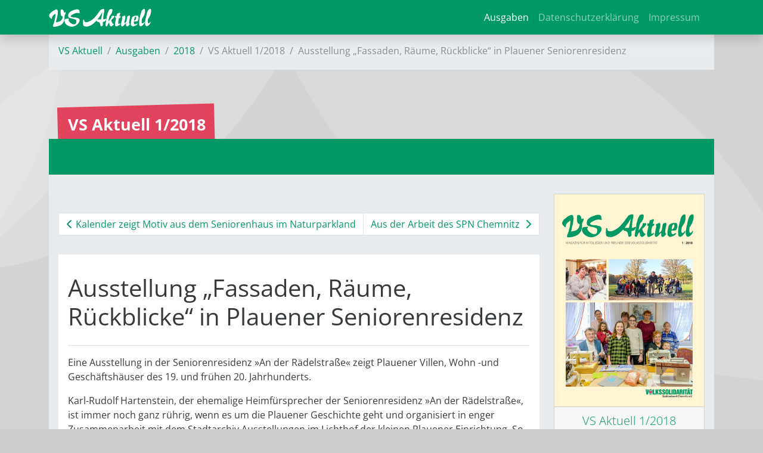

--- FILE ---
content_type: text/html; charset=utf-8
request_url: https://vs-aktuell.de/2018/1/ausstellung-fassaden-raeume-rueckblicke-in-plauener-seniorenresidenz-7373.html
body_size: 7162
content:
<!DOCTYPE html>
<html lang="de-DE">
<head>

<meta charset="utf-8">
<!-- 
	This website is powered by TYPO3 - inspiring people to share!
	TYPO3 is a free open source Content Management Framework initially created by Kasper Skaarhoj and licensed under GNU/GPL.
	TYPO3 is copyright 1998-2026 of Kasper Skaarhoj. Extensions are copyright of their respective owners.
	Information and contribution at https://typo3.org/
-->



<title>VS Aktuell: Ausstellung „Fassaden, Räume, Rückblicke“ in Plauener Seniorenresidenz</title>
<meta name="generator" content="TYPO3 CMS"/>
<meta name="description" content="Eine Ausstellung in der Seniorenresidenz »An der Rädelstraße« zeigt Plauener Villen, Wohn -und Geschäftshäuser des 19. und frühen 20. Jahrhunderts."/>
<meta name="viewport" content="width=device-width, initial-scale=1"/>
<meta property="og:title" content="Ausstellung „Fassaden, Räume, Rückblicke“ in Plauener Seniorenresidenz"/>
<meta property="og:type" content="article"/>
<meta property="og:url" content="https://vs-aktuell.de/2018/1/ausstellung-fassaden-raeume-rueckblicke-in-plauener-seniorenresidenz-7373.html"/>
<meta property="og:image" content="https://vs-aktuell.de/fileadmin/_processed_/6/5/csm_26906607_1833052396726677_230689355_o_c55a48edad.jpg"/>
<meta property="og:image:width" content="1200"/>
<meta property="og:image:height" content="675"/>
<meta property="og:description" content="Eine Ausstellung in der Seniorenresidenz »An der Rädelstraße« zeigt Plauener Villen, Wohn -und Geschäftshäuser des 19. und frühen 20. Jahrhunderts."/>
<meta name="twitter:card" content="summary"/>
<meta name="theme-color" content="#009966"/>
<meta name="yandex-verification" content="3e45fbbbe3f1b100"/>
<meta name="google-site-verification" content="elxlhX2sFEFpeTknJ4WzZCnhum08_flpehDQ7S_LbfI"/>


<link rel="stylesheet" type="text/css" href="/typo3temp/assets/compressed/A.merged-3e7068740694cb819fb3286821304f4a-bc51ddbc22a723f1102dfe7125e06590.css,q1762628815.pagespeed.cf.UGU0DysfIw.css" media="all">



<script>//<![CDATA[
function decryptCharcode(n,start,end,offset){n=n+offset;if(offset>0&&n>end){n=start+(n-end-1);}else if(offset<0&&n<start){n=end-(start-n-1);}return String.fromCharCode(n);}function decryptString(enc,offset){var dec="";var len=enc.length;for(var i=0;i<len;i++){var n=enc.charCodeAt(i);if(n>=0x2B&&n<=0x3A){dec+=decryptCharcode(n,0x2B,0x3A,offset);}else if(n>=0x40&&n<=0x5A){dec+=decryptCharcode(n,0x40,0x5A,offset);}else if(n>=0x61&&n<=0x7A){dec+=decryptCharcode(n,0x61,0x7A,offset);}else{dec+=enc.charAt(i);}}return dec;}function linkTo_UnCryptMailto(s){location.href=decryptString(s,-2);}window.addEventListener("load",function(){var p;window.cookieconsent.initialise({onInitialise:function(status){var type=this.options.type;console.log("cookieconsent_type:",type);console.log("cookieconsent_status:",status);},theme:"block",position:"bottom-left",palette:{popup:{background:"#000",text:"#fff"},button:{background:"#f1d600",text:"#000"}},content:{message:"Wir würden gerne datenschutzkonforme Cookies und Tracking-Technologien verwenden, um die Präferenzen unserer Besucher zu analysieren und entsprechend unsere Website optimieren.",dismiss:"Info ausblenden",deny:"Cookies ablehnen",allow:"zulassen",link:"Mehr erfahren",href:"/datenschutzerklaerung/",},elements:{allow:'<span id="t3s-allow" aria-label="allow cookies" tabindex="0" class="cc-btn cc-allow">{{allow}}</span>',},type:"opt-in",revokeBtn:"<div class='cc-revoke {{classes}}'>Cookie Optionen</div>",blacklistPage:["/datenschutzerklaerung/"],onStatusChange:function(status){console.log(this.hasConsented()?'enable cookies':'disable cookies');var type=this.options.type;if(type=='opt-in'&&this.hasConsented()){location.reload(true);}if(type=='opt-out'&&!this.hasConsented()){location.reload(true);}},law:{regionalLaw:false,},location:true,},function(popup){p=popup;},function(err){console.error(err);});if(document.getElementById('btn-revokeChoice')){document.getElementById('btn-revokeChoice').onclick=function(e){p.revokeChoice();};}});
//]]></script>


<meta name="geo.region" content="DE-SN"/>
<meta name="geo.placename" content="Chemnitz"/>
<meta name="geo.position" content="50.827554;12.941056"/>
<meta name="ICBM" content="50.827554, 12.941056"/><meta name="msvalidate.01" content="A2C0DA6F17C4F6103734F9C10D48F147"/><link rel="preload" href="/fileadmin/T3SB/Resources/Public/CSS/googlefonts/crimson-pro-v24-latin-regular.woff" as="font" type="font/woff" crossorigin="anonymous"><link rel="preload" href="/fileadmin/T3SB/Resources/Public/CSS/googlefonts/crimson-pro-v24-latin-regular.woff2" as="font" type="font/woff2" crossorigin="anonymous"><link rel="preload" href="/fileadmin/T3SB/Resources/Public/CSS/googlefonts/open-sans-v36-latin-700.woff" as="font" type="font/woff" crossorigin="anonymous"><link rel="preload" href="/fileadmin/T3SB/Resources/Public/CSS/googlefonts/open-sans-v36-latin-700.woff2" as="font" type="font/woff2" crossorigin="anonymous"><link rel="preload" href="/fileadmin/T3SB/Resources/Public/CSS/googlefonts/open-sans-v36-latin-300.woff" as="font" type="font/woff" crossorigin="anonymous"><link rel="preload" href="/fileadmin/T3SB/Resources/Public/CSS/googlefonts/open-sans-v36-latin-300.woff2" as="font" type="font/woff2" crossorigin="anonymous"><link rel="preload" href="/fileadmin/T3SB/Resources/Public/CSS/googlefonts/crimson-pro-v24-latin-700.woff" as="font" type="font/woff" crossorigin="anonymous"><link rel="preload" href="/fileadmin/T3SB/Resources/Public/CSS/googlefonts/crimson-pro-v24-latin-700.woff2" as="font" type="font/woff2" crossorigin="anonymous"><link rel="preload" href="/fileadmin/T3SB/Resources/Public/CSS/googlefonts/crimson-pro-v24-latin-300.woff" as="font" type="font/woff" crossorigin="anonymous"><link rel="preload" href="/fileadmin/T3SB/Resources/Public/CSS/googlefonts/crimson-pro-v24-latin-300.woff2" as="font" type="font/woff2" crossorigin="anonymous"><link rel="preload" href="/fileadmin/T3SB/Resources/Public/CSS/googlefonts/open-sans-v36-latin-regular.woff" as="font" type="font/woff" crossorigin="anonymous"><link rel="preload" href="/fileadmin/T3SB/Resources/Public/CSS/googlefonts/open-sans-v36-latin-regular.woff2" as="font" type="font/woff2" crossorigin="anonymous">
<link rel="canonical" href="https://vs-aktuell.de/2018/1/ausstellung-fassaden-raeume-rueckblicke-in-plauener-seniorenresidenz-7373.html"/>
</head>
<body id="page-4785" class="twocol_9-3 bg-kreise_b md" style="padding-top:56px;" data-navbar-breakpoint="md"><noscript><meta HTTP-EQUIV="refresh" content="0;url='https://vs-aktuell.de/2018/1/ausstellung-fassaden-raeume-rueckblicke-in-plauener-seniorenresidenz-7373.html?PageSpeed=noscript'" /><style><!--table,div,span,font,p{display:none} --></style><div style="display:block">Please click <a href="https://vs-aktuell.de/2018/1/ausstellung-fassaden-raeume-rueckblicke-in-plauener-seniorenresidenz-7373.html?PageSpeed=noscript">here</a> if you are not redirected within a few seconds.</div></noscript>
<!--TYPO3SEARCH_begin-->

		<div id="page-wrapper"><nav id="main-navbar" class="navbar navbar-dark navbar-expand-md shadow clickableparent bg-primary fixed-top"><div class="container"><a href="/" class="navbar-brand me-0 me-md-2"><img class="img-fluid" alt="Company Logo" src="/fileadmin/Logos/vs_aktuell_2016_white.svg" width="172" height="30" title="Vs aktuell 2016 white"/></a><button class="navbar-toggler" type="button" data-bs-toggle="collapse" data-bs-target="#navbarToggler" aria-controls="navbarToggler" aria-expanded="false" aria-label="Toggle navigation"><span class="navbar-toggler-icon"></span></button><div id="navbarToggler" class="collapse p-3 py-md-0 navbar-collapse"><div class="navbar-nav main-navbarnav mb-2 mb-lg-0 ms-auto"><div id="nav-item-4923" class="nav-item"><a class="nav-link  parent-active" href="/ausgaben" target="_self" title="Ausgaben">
									
 Ausgaben

								</a></div><div id="nav-item-5095" class="nav-item"><a class="nav-link" href="https://vs-chemnitz.de/datenschutzerklaerung" target="_self" title="Datenschutzerklärung">
									
 Datenschutzerklärung

								</a></div><div id="nav-item-5096" class="nav-item"><a class="nav-link" href="https://vs-chemnitz.de/impressum" target="_self" title="Impressum">
									
 Impressum

								</a></div></div></div></div></nav><div class="container"><nav aria-label="breadcrumb" class="p-3 pb-1 border-top border-primary bg-light bg-gradient text-white"><ol class="breadcrumb rounded-0"><li class="breadcrumb-item"><a href="/" title="VS Aktuell">
								
	
			VS Aktuell
		

							</a></li><li class="breadcrumb-item"><a href="/ausgaben" title="Ausgaben">
								
	
			Ausgaben
		

							</a></li><li class="breadcrumb-item"><a href="/2018" title="2018">
								
	
			2018
		

							</a></li><li class="breadcrumb-item active" aria-current="page">
					
	
			VS Aktuell 1/2018
		

				</li><li class="breadcrumb-item active">Ausstellung „Fassaden, Räume, Rückblicke“ in Plauener Seniorenresidenz</li></ol></nav></div><div class="container"><div class="jumbotron bg-transparent p-0 h-100 mt-3 mb-60"><div class="d-flex align-items-0"><div class="jumbotron-content w-100"><div class="page-title text-left seitentitel-auto seitentitel"><h1 class="display-1">
		
		VS Aktuell 1/2018
	</h1></div></div></div></div></div><div id="expanded-content-top" class="0"><div class="container"></div></div><div class="container"><div id="page-content" class="bg-light p-3"><div class="row content-row"><aside class="col-md-3 order-md-2 pt-3 border-right border-primary"><div id="c12104" class="fsc-default ce-uploads"><div class="news"><a href="/fileadmin/VS/VS_Aktuell/vs_aktuell_2018_1.pdf"><div class="card"><img class="w-100 h-auto card-img-top" src="/fileadmin/_processed_/b/d/csm_vs_aktuell_2018_1_546de1984b.png" width="400" height="567" alt="" title="VS Aktuell 1/2018"/><div class="card-footer text-primary text-left"><p class="lead">VS Aktuell 1/2018</p><p><span class="me-1"><i class="far fa-file-pdf" aria-hidden="true"></i></span><span class="">
											|&nbsp;9 MB</span></p></div></div></a></div></div></aside><main class="col-md-9 main-content order-md-1 pt-3"><div id="c11720" class="fsc-default ce-list layout-200"><div class="news news-single"><div class="article" itemscope="itemscope" itemtype="http://schema.org/Article"><nav class="page-pagination" aria-label="page pagination"><ul class="pagination justify-content-center"><li class="page-item"><a class="page-link" href="/2018/1/kalender-zeigt-motiv-aus-dem-seniorenhaus-im-naturparkland-7372.html"><span aria-hidden="true"><i class="fas fa-chevron-left"></i></span> Kalender zeigt Motiv aus dem ­Seniorenhaus im Naturparkland
								</a></li><li class="page-item"><a class="page-link" href="/2018/1/aus-der-arbeit-des-spn-chemnitz-7374.html">
									Aus der Arbeit des SPN Chemnitz <span aria-hidden="true"><i class="fas fa-chevron-right ms-1"></i></span></a></li></ul></nav><div class="bg-white p-3"><div itemscope="itemscope" class="header my-3 pb-3 border-bottom"><h1 itemprop="headline">Ausstellung „Fassaden, Räume, Rückblicke“ in Plauener Seniorenresidenz</h1></div><div class="row"><div class="col-12 col-md- order-2 order-md-1"><!-- teaser --><div class="teaser-text" itemprop="description"><p>Eine Ausstellung in der Seniorenresidenz »An der Rädelstraße« zeigt Plauener Villen, Wohn -und Geschäftshäuser des 19. und frühen 20. Jahrhunderts.</p></div><!-- main text --><div class="news-text-wrap" itemprop="articleBody"><p>Karl-Rudolf Hartenstein, der ehemalige Heimfürsprecher der Seniorenresidenz »An der Rädelstraße«, ist immer noch ganz rührig, wenn es um die Plauener Geschichte geht und organisiert in enger Zusammenarbeit mit dem Stadtarchiv Ausstellungen im Lichthof der kleinen Plauener Einrichtung. So ist gegenwärtig dort eine neue Ausstellung zu sehen, deren Grundlage „gesammelte Werke“ von Andreas Stephan, Geschäftsführer der Maler Plauen GmbH, sind. Dieser beschäftigte sich über Jahre mit der Plauener Bausubstanz, durfte aufgrund seiner Aufträge sehr vielseitig hinter die, teilweise maroden, Mauern der Villen und Häuser blicken.</p><p>Im Ergebnis sind: „Fassaden, Räume, Rückblicke – Plauener Villen, Wohn- und Geschäftshäuser des 19. und frühen 20. Jahrhunderts“ im Lichthof in der Rädelstraße 9 in Plauen zu bewundern.</p><p>Stellvertretend war Katja Schmidt zur Eröffnung der Einladung gefolgt. Sie war für die Grafik zuständig und somit maßgeblich am Erfolg beteiligt.</p><p>In der kleinen Eröffnungsrunde fand auch die neue Heimfürsprecherin, Annerose Meißgeier, Platz. Gemeinsam mit ihrem Mann teilten beide diesen Augenblick.</p><p>Tina Hösel, seit November Heimleiterin, begrüßte die Arbeit von Karl-Rudolf Hartenstein: „Was wäre die Zukunft ohne die Vergangenheit? Ohne das Engagement der Ehrenamtlichen wären viele Schätze verloren!“</p><p>Die Ausstellung in der ersten Etage der Seniorenresidenz kann montags bis freitags von 08:00 bis 14:00 Uhr und nach Vereinbarung voraussichtlich bis Mitte März besucht werden. Es besteht die Möglichkeit des barrierefreien Zugangs und natürlich der Sitzmöglichkeit. Informationsmaterialien sind in der Verwaltung erhältlich. Die Ausstellung wechselt in einen neuen Anbau der Helios-Klinik, wenn dieser fertiggestellt ist.</p></div></div><div class="col-12 col-md-12 gallery mb-3 order-1 order-md-2 text-center"><!-- media files --><div class="outer"><figure class="image text-center"><picture><source srcset="/fileadmin/_processed_/b/2/csm_26906607_1833052396726677_230689355_o_a50cc35258.jpg 125w, /fileadmin/_processed_/b/2/csm_26906607_1833052396726677_230689355_o_75df8dea81.jpg 255w, /fileadmin/_processed_/b/2/csm_26906607_1833052396726677_230689355_o_6d40de256a.jpg 385w" media="(min-width: 1200px)" sizes="(min-width: 370px) 370px, 100vw"/><source srcset="/fileadmin/_processed_/b/2/csm_26906607_1833052396726677_230689355_o_a50cc35258.jpg 125w, /fileadmin/_processed_/b/2/csm_26906607_1833052396726677_230689355_o_75df8dea81.jpg 255w, /fileadmin/_processed_/b/2/csm_26906607_1833052396726677_230689355_o_6d40de256a.jpg 385w" media="(min-width: 576px)" sizes="(min-width: 370px) 370px, 100vw"/><source srcset="/fileadmin/_processed_/b/2/csm_26906607_1833052396726677_230689355_o_ea8cbb6ef3.jpg 60w, /fileadmin/_processed_/b/2/csm_26906607_1833052396726677_230689355_o_3f5095d2df.jpg 100w, /fileadmin/_processed_/b/2/csm_26906607_1833052396726677_230689355_o_984188c644.jpg 200w, /fileadmin/_processed_/b/2/csm_26906607_1833052396726677_230689355_o_6d40de256a.jpg 385w" media="(max-width: 575px)" sizes="(min-width: 370px) 370px, 100vw"/><img class="img-fluid" title="26906607 1833052396726677 230689355 o" alt="image-59249" src="/fileadmin/_processed_/b/2/csm_26906607_1833052396726677_230689355_o_418a8b4b3b.jpg" width="370" height="209" data-focus-area="{&quot;x&quot;:185,&quot;y&quot;:104.5,&quot;width&quot;:185,&quot;height&quot;:104.5}"/></picture></figure></div><div class="outer"><figure class="image text-center"><picture><source srcset="/fileadmin/_processed_/a/2/csm_26909361_1833052470060003_1008903626_o_e0835175fc.jpg 125w, /fileadmin/_processed_/a/2/csm_26909361_1833052470060003_1008903626_o_b84db740ad.jpg 255w, /fileadmin/_processed_/a/2/csm_26909361_1833052470060003_1008903626_o_abbe3ab894.jpg 385w" media="(min-width: 1200px)" sizes="(min-width: 370px) 370px, 100vw"/><source srcset="/fileadmin/_processed_/a/2/csm_26909361_1833052470060003_1008903626_o_e0835175fc.jpg 125w, /fileadmin/_processed_/a/2/csm_26909361_1833052470060003_1008903626_o_b84db740ad.jpg 255w, /fileadmin/_processed_/a/2/csm_26909361_1833052470060003_1008903626_o_abbe3ab894.jpg 385w" media="(min-width: 576px)" sizes="(min-width: 370px) 370px, 100vw"/><source srcset="/fileadmin/_processed_/a/2/csm_26909361_1833052470060003_1008903626_o_f4eb403a05.jpg 60w, /fileadmin/_processed_/a/2/csm_26909361_1833052470060003_1008903626_o_45bde10ab5.jpg 100w, /fileadmin/_processed_/a/2/csm_26909361_1833052470060003_1008903626_o_e6ac151d88.jpg 200w, /fileadmin/_processed_/a/2/csm_26909361_1833052470060003_1008903626_o_abbe3ab894.jpg 385w" media="(max-width: 575px)" sizes="(min-width: 370px) 370px, 100vw"/><img class="img-fluid" title="26909361 1833052470060003 1008903626 o" alt="image-59250" src="/fileadmin/_processed_/b/2/csm_26909361_1833052470060003_1008903626_o_41751f53eb.jpg" width="370" height="658" data-focus-area="{&quot;x&quot;:185,&quot;y&quot;:329,&quot;width&quot;:185,&quot;height&quot;:329}"/></picture></figure></div><div class="outer"><figure class="image text-center"><picture><source srcset="/fileadmin/_processed_/f/a/csm_26909645_1833052413393342_1484202999_o_1553e8cd5e.jpg 125w, /fileadmin/_processed_/f/a/csm_26909645_1833052413393342_1484202999_o_d18643ca54.jpg 255w, /fileadmin/_processed_/f/a/csm_26909645_1833052413393342_1484202999_o_80eb9094f3.jpg 385w" media="(min-width: 1200px)" sizes="(min-width: 370px) 370px, 100vw"/><source srcset="/fileadmin/_processed_/f/a/csm_26909645_1833052413393342_1484202999_o_1553e8cd5e.jpg 125w, /fileadmin/_processed_/f/a/csm_26909645_1833052413393342_1484202999_o_d18643ca54.jpg 255w, /fileadmin/_processed_/f/a/csm_26909645_1833052413393342_1484202999_o_80eb9094f3.jpg 385w" media="(min-width: 576px)" sizes="(min-width: 370px) 370px, 100vw"/><source srcset="/fileadmin/_processed_/f/a/csm_26909645_1833052413393342_1484202999_o_771481e2ac.jpg 60w, /fileadmin/_processed_/f/a/csm_26909645_1833052413393342_1484202999_o_cc39d6ae33.jpg 100w, /fileadmin/_processed_/f/a/csm_26909645_1833052413393342_1484202999_o_1781196934.jpg 200w, /fileadmin/_processed_/f/a/csm_26909645_1833052413393342_1484202999_o_80eb9094f3.jpg 385w" media="(max-width: 575px)" sizes="(min-width: 370px) 370px, 100vw"/><img class="img-fluid" title="26909645 1833052413393342 1484202999 o" alt="image-59251" src="/fileadmin/_processed_/7/1/csm_26909645_1833052413393342_1484202999_o_3f38b5ad52.jpg" width="370" height="209" data-focus-area="{&quot;x&quot;:185,&quot;y&quot;:104.5,&quot;width&quot;:185,&quot;height&quot;:104.5}"/></picture></figure></div><div class="outer"><figure class="image text-center"><picture><source srcset="/fileadmin/_processed_/2/3/csm_26909789_1833052340060016_1485610570_o_4e957a2eb4.jpg 125w, /fileadmin/_processed_/2/3/csm_26909789_1833052340060016_1485610570_o_0e3e61808c.jpg 255w, /fileadmin/_processed_/2/3/csm_26909789_1833052340060016_1485610570_o_49895b2066.jpg 385w" media="(min-width: 1200px)" sizes="(min-width: 370px) 370px, 100vw"/><source srcset="/fileadmin/_processed_/2/3/csm_26909789_1833052340060016_1485610570_o_4e957a2eb4.jpg 125w, /fileadmin/_processed_/2/3/csm_26909789_1833052340060016_1485610570_o_0e3e61808c.jpg 255w, /fileadmin/_processed_/2/3/csm_26909789_1833052340060016_1485610570_o_49895b2066.jpg 385w" media="(min-width: 576px)" sizes="(min-width: 370px) 370px, 100vw"/><source srcset="/fileadmin/_processed_/2/3/csm_26909789_1833052340060016_1485610570_o_49e31392bf.jpg 60w, /fileadmin/_processed_/2/3/csm_26909789_1833052340060016_1485610570_o_3aee854e4b.jpg 100w, /fileadmin/_processed_/2/3/csm_26909789_1833052340060016_1485610570_o_c55cac0e00.jpg 200w, /fileadmin/_processed_/2/3/csm_26909789_1833052340060016_1485610570_o_49895b2066.jpg 385w" media="(max-width: 575px)" sizes="(min-width: 370px) 370px, 100vw"/><img class="img-fluid" title="26909789 1833052340060016 1485610570 o" alt="image-59252" src="/fileadmin/_processed_/0/0/csm_26909789_1833052340060016_1485610570_o_b824f033c4.jpg" width="370" height="209" data-focus-area="{&quot;x&quot;:185,&quot;y&quot;:104.5,&quot;width&quot;:185,&quot;height&quot;:104.5}"/></picture></figure></div><div class="outer"><figure class="image text-center"><picture><source srcset="/fileadmin/_processed_/1/2/csm_26909862_1833052460060004_321048153_o_c48ad30a21.jpg 125w, /fileadmin/_processed_/1/2/csm_26909862_1833052460060004_321048153_o_c97fa37f62.jpg 255w, /fileadmin/_processed_/1/2/csm_26909862_1833052460060004_321048153_o_e7867af2b0.jpg 385w" media="(min-width: 1200px)" sizes="(min-width: 370px) 370px, 100vw"/><source srcset="/fileadmin/_processed_/1/2/csm_26909862_1833052460060004_321048153_o_c48ad30a21.jpg 125w, /fileadmin/_processed_/1/2/csm_26909862_1833052460060004_321048153_o_c97fa37f62.jpg 255w, /fileadmin/_processed_/1/2/csm_26909862_1833052460060004_321048153_o_e7867af2b0.jpg 385w" media="(min-width: 576px)" sizes="(min-width: 370px) 370px, 100vw"/><source srcset="/fileadmin/_processed_/1/2/csm_26909862_1833052460060004_321048153_o_ed3051137c.jpg 60w, /fileadmin/_processed_/1/2/csm_26909862_1833052460060004_321048153_o_2e11c15691.jpg 100w, /fileadmin/_processed_/1/2/csm_26909862_1833052460060004_321048153_o_46278c0406.jpg 200w, /fileadmin/_processed_/1/2/csm_26909862_1833052460060004_321048153_o_e7867af2b0.jpg 385w" media="(max-width: 575px)" sizes="(min-width: 370px) 370px, 100vw"/><img class="img-fluid" title="26909862 1833052460060004 321048153 o" alt="image-59253" src="/fileadmin/_processed_/6/a/csm_26909862_1833052460060004_321048153_o_504d62d007.jpg" width="370" height="209" data-focus-area="{&quot;x&quot;:185,&quot;y&quot;:104.5,&quot;width&quot;:185,&quot;height&quot;:104.5}"/></picture></figure></div><div class="outer"><figure class="image text-center"><picture><source srcset="/fileadmin/_processed_/e/8/csm_26937295_1833052303393353_292061367_o_76acaf17ca.jpg 125w, /fileadmin/_processed_/e/8/csm_26937295_1833052303393353_292061367_o_b1490ce2b0.jpg 255w, /fileadmin/_processed_/e/8/csm_26937295_1833052303393353_292061367_o_5e9fc72016.jpg 385w" media="(min-width: 1200px)" sizes="(min-width: 370px) 370px, 100vw"/><source srcset="/fileadmin/_processed_/e/8/csm_26937295_1833052303393353_292061367_o_76acaf17ca.jpg 125w, /fileadmin/_processed_/e/8/csm_26937295_1833052303393353_292061367_o_b1490ce2b0.jpg 255w, /fileadmin/_processed_/e/8/csm_26937295_1833052303393353_292061367_o_5e9fc72016.jpg 385w" media="(min-width: 576px)" sizes="(min-width: 370px) 370px, 100vw"/><source srcset="/fileadmin/_processed_/e/8/csm_26937295_1833052303393353_292061367_o_685fd26603.jpg 60w, /fileadmin/_processed_/e/8/csm_26937295_1833052303393353_292061367_o_0d9829f0de.jpg 100w, /fileadmin/_processed_/e/8/csm_26937295_1833052303393353_292061367_o_98f75295f2.jpg 200w, /fileadmin/_processed_/e/8/csm_26937295_1833052303393353_292061367_o_5e9fc72016.jpg 385w" media="(max-width: 575px)" sizes="(min-width: 370px) 370px, 100vw"/><img class="img-fluid" title="26937295 1833052303393353 292061367 o" alt="image-59254" src="/fileadmin/_processed_/9/1/csm_26937295_1833052303393353_292061367_o_4eb6ff330b.jpg" width="370" height="658" data-focus-area="{&quot;x&quot;:185,&quot;y&quot;:329,&quot;width&quot;:185,&quot;height&quot;:329}"/></picture></figure></div><div class="outer"><figure class="image text-center"><picture><source srcset="/fileadmin/_processed_/8/7/csm_26942238_1833052276726689_397314023_o_5a02edd546.jpg 125w, /fileadmin/_processed_/8/7/csm_26942238_1833052276726689_397314023_o_a424465b0a.jpg 255w, /fileadmin/_processed_/8/7/csm_26942238_1833052276726689_397314023_o_e5539f514c.jpg 385w" media="(min-width: 1200px)" sizes="(min-width: 370px) 370px, 100vw"/><source srcset="/fileadmin/_processed_/8/7/csm_26942238_1833052276726689_397314023_o_5a02edd546.jpg 125w, /fileadmin/_processed_/8/7/csm_26942238_1833052276726689_397314023_o_a424465b0a.jpg 255w, /fileadmin/_processed_/8/7/csm_26942238_1833052276726689_397314023_o_e5539f514c.jpg 385w" media="(min-width: 576px)" sizes="(min-width: 370px) 370px, 100vw"/><source srcset="/fileadmin/_processed_/8/7/csm_26942238_1833052276726689_397314023_o_a798304bbf.jpg 60w, /fileadmin/_processed_/8/7/csm_26942238_1833052276726689_397314023_o_4e06063863.jpg 100w, /fileadmin/_processed_/8/7/csm_26942238_1833052276726689_397314023_o_468bb16e39.jpg 200w, /fileadmin/_processed_/8/7/csm_26942238_1833052276726689_397314023_o_e5539f514c.jpg 385w" media="(max-width: 575px)" sizes="(min-width: 370px) 370px, 100vw"/><img class="img-fluid" title="26942238 1833052276726689 397314023 o" alt="image-59255" src="/fileadmin/_processed_/5/7/csm_26942238_1833052276726689_397314023_o_6eda8b8bea.jpg" width="370" height="209" data-focus-area="{&quot;x&quot;:185,&quot;y&quot;:104.5,&quot;width&quot;:185,&quot;height&quot;:104.5}"/></picture></figure></div><div class="outer"><figure class="image text-center"><picture><source srcset="/fileadmin/_processed_/4/1/csm_26981772_1833052500060000_1858446410_o_aa6791acb1.jpg 125w, /fileadmin/_processed_/4/1/csm_26981772_1833052500060000_1858446410_o_ef54eeefb7.jpg 255w, /fileadmin/_processed_/4/1/csm_26981772_1833052500060000_1858446410_o_8cbd731fdf.jpg 385w" media="(min-width: 1200px)" sizes="(min-width: 370px) 370px, 100vw"/><source srcset="/fileadmin/_processed_/4/1/csm_26981772_1833052500060000_1858446410_o_aa6791acb1.jpg 125w, /fileadmin/_processed_/4/1/csm_26981772_1833052500060000_1858446410_o_ef54eeefb7.jpg 255w, /fileadmin/_processed_/4/1/csm_26981772_1833052500060000_1858446410_o_8cbd731fdf.jpg 385w" media="(min-width: 576px)" sizes="(min-width: 370px) 370px, 100vw"/><source srcset="/fileadmin/_processed_/4/1/csm_26981772_1833052500060000_1858446410_o_0bbdfa74ab.jpg 60w, /fileadmin/_processed_/4/1/csm_26981772_1833052500060000_1858446410_o_897b8e8539.jpg 100w, /fileadmin/_processed_/4/1/csm_26981772_1833052500060000_1858446410_o_c081174fdb.jpg 200w, /fileadmin/_processed_/4/1/csm_26981772_1833052500060000_1858446410_o_8cbd731fdf.jpg 385w" media="(max-width: 575px)" sizes="(min-width: 370px) 370px, 100vw"/><img class="img-fluid" title="26981772 1833052500060000 1858446410 o" alt="image-59256" src="/fileadmin/_processed_/3/1/csm_26981772_1833052500060000_1858446410_o_fc9d4d2386.jpg" width="370" height="658" data-focus-area="{&quot;x&quot;:185,&quot;y&quot;:329,&quot;width&quot;:185,&quot;height&quot;:329}"/></picture></figure></div></div></div><div class="news-info"><p><!-- date --><span class="badge bg-pill bg-secondary me-2" style="white-space: normal; text-align:left;">aus <a href="/2018/1">VS Aktuell 1/2018</a>,
									erschienen&nbsp;im&nbsp;<time datetime="2018-02-08">
										Februar 2018</span><meta itemprop="datePublished" content="2018-02-08"/><span class="news-list-category me-2"><!-- categories --><span class="news-list-category"><span class="news-list-category badge badge-primary"><i class="fas fa-tags"></i>&nbsp;VS Aktuell</span>&nbsp;
							
					
						
								<a href="/2018/1"><span class="news-list-category badge bg-primary"><i class="fas fa-tags"></i>&nbsp;VS Aktuell 1/2018</span></a><span class="news-list-category badge badge-primary"><i class="fas fa-tags"></i>&nbsp;Gut gepflegt</span>&nbsp;
							
					
						
								<a href="https://seniorenresidenz-plauen.de/aktuelles"><span class="news-list-category badge bg-primary"><i class="fas fa-tags"></i>&nbsp;Seniorenresidenz »An der Rädelstraße«</span></a></span></span></p></div><div data-backend-url="/2018/1?eID=shariff&amp;cHash=334be33358346fd6f23eafc0169eb7e0" data-services="[&quot;facebook&quot;,&quot;xing&quot;,&quot;twitter&quot;]" data-lang="de" class="shariff"></div><!-- related things --><div class="news-related-wrap my-4"></div><!-- Link Back --><form><input type="button" value="Zurück" class="btn btn-  mt-4 mb-5" onclick="history.back()"></form></div></div></div></div></main></div></div></div></div><div id="expanded-content-bottom" class="mb-0 mt-0"><div class="container"></div></div><div class="breadcrumb-bottom"><div class="container"><nav aria-label="breadcrumb" class="p-3 pb-1 border-top border-primary bg-light bg-gradient text-white"><ol class="breadcrumb rounded-0"><li class="breadcrumb-item"><a href="/" title="VS Aktuell">
								
	
			VS Aktuell
		

							</a></li><li class="breadcrumb-item"><a href="/ausgaben" title="Ausgaben">
								
	
			Ausgaben
		

							</a></li><li class="breadcrumb-item"><a href="/2018" title="2018">
								
	
			2018
		

							</a></li><li class="breadcrumb-item active" aria-current="page">
					
	
			VS Aktuell 1/2018
		

				</li><li class="breadcrumb-item active">Ausstellung „Fassaden, Räume, Rückblicke“ in Plauener Seniorenresidenz</li></ol></nav></div></div><footer id="page-footer" class=""><div class="footer"><div class="container"><div id="c15048"><div class="row fsc-default ce-three_columns m-0 mb-5 bt-1 bg-light border-top p-3 border-primary"><div class="col-12 w-100"></div><div class="col-lg-6 col-md-12 col-sm-12 col-12"></div><div class="col-lg-3 col-md-12 col-sm-12 col-12"><div id="c15050" class="fsc-default ce-shortcut"><div id="shortcut-15050" class="fsc-default ce-shortcut"><div id="c15042" class="fsc-default ce-textmedia mb-3"><p><strong>Folgen Sie uns</strong></p><p class="lead"><a href="https://www.facebook.com/vschemnitz" target="_blank" rel="noreferrer"><i aria-hidden="true" class="fab fa-facebook-square"></i> Facebook</a>&nbsp;|&nbsp; <a href="https://www.instagram.com/vschemnitz/" target="_blank" rel="noreferrer"><i aria-hidden="true" class="fab fa-instagram-square"></i>&nbsp;Instagram</a></p></div></div></div></div><div class="col-lg-3 col-md-12 col-sm-12 col-12"><div id="c15051" class="fsc-default ce-menu_subpages"><div class="submenu"><ul class="nav menusubpages flex-column nav-pills"><li class="nav-item"><a href="https://seniorenhaus-im-naturparkland.de/kontaktlage" title="Kontakt/Lage" class="nav-link">
					
							
							Kontakt/Lage
						
				</a></li><li class="nav-item"><a href="https://seniorenhaus-im-naturparkland.de/stellenangebote" title="Stellenangebote" class="nav-link">
					
							
							Stellenangebote
						
				</a></li><li class="nav-item"><a href="https://seniorenhaus-im-naturparkland.de/ausbildung" title="Ausbildung" class="nav-link">
					
							
							Ausbildung
						
				</a></li><li class="nav-item"><a href="https://seniorenhaus-im-naturparkland.de/aktuelles" title="Aktuelles" class="nav-link">
					
							
							Aktuelles
						
				</a></li><li class="nav-item"><a href="https://seniorenhaus-im-naturparkland.de/datenschutzerklaerung" title="Datenschutzerklärung" class="nav-link">
					
							
							Datenschutzerklärung
						
				</a></li><li class="nav-item"><a href="https://seniorenhaus-im-naturparkland.de/meldestelle" title="Meldestelle" class="nav-link">
					
							
							Meldestelle
						
				</a></li><li class="nav-item"><a href="https://europlussenioren.de/" title="EURO+" class="nav-link">
					
							
							EURO+
						
				</a></li><li class="nav-item"><a href="https://seniorenhaus-im-naturparkland.de/impressum" title="Impressum" class="nav-link">
					
							
							Impressum
						
				</a></li></ul></div></div></div></div></div></div></div></footer>
	






<!--TYPO3SEARCH_end-->
<script src="/typo3temp/assets/compressed/merged-a804a1ff93ab8a75fd2ac60c79c1e203-81c325d41e0ae59294f83fed42fbb8c8.js?1760692774"></script>
<script src="/typo3temp/assets/compressed/merged-b8120849bc0fbe37b84db99a27c0a8c0-0cb1902855a0888b0b73c6e42f5b3976.js,q1760696106.pagespeed.jm.E1ScyC79hW.js"></script>
<script src="/typo3temp/assets/t3sbootstrap_7d87d791e8.js,q1762628502.pagespeed.jm.8rdlMYt02M.js"></script>


</body>
</html>